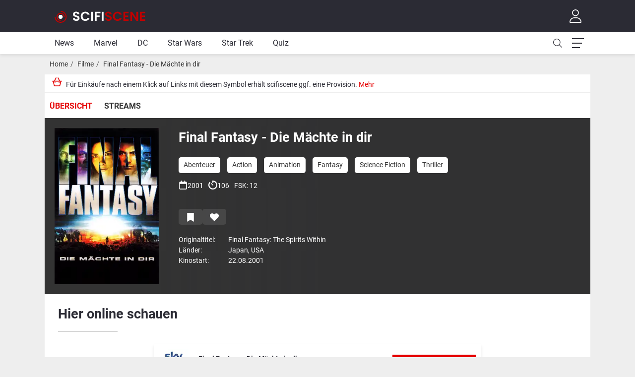

--- FILE ---
content_type: text/html; charset=utf-8
request_url: https://www.scifiscene.de/movie/final-fantasy-die-maechte-in-dir
body_size: 14363
content:
<!DOCTYPE html> <html lang="de" prefix="og: http://ogp.me/ns# fb: http://ogp.me/ns/fb# article: http://ogp.me/ns/article# video: http://ogp.me/ns/video#"> <head> <meta charset="UTF-8"> <link rel="dns-prefetch" href="https://static.scifiscene.de"> <link rel="dns-prefetch" href="https://cdn.consentmanager.net"> <link rel="dns-prefetch" href="https://www.google.com"> <link rel="preconnect" href="https://cdn.consentmanager.net"> <link rel="preconnect" href="https://static.scifiscene.de"> <link rel="preconnect" href="https://www.youtube.com"> <link rel="preconnect" href="https://www.google.com"> <link rel="apple-touch-icon" sizes="180x180" href="/apple-touch-icon.png"> <link rel="icon" type="image/png" sizes="32x32" href="/favicon-32x32.png"> <link rel="icon" type="image/png" sizes="16x16" href="/favicon-16x16.png"> <link rel="preload" as="font" crossorigin type="font/woff2" href="/styles/scifiscene/fonts/roboto/Roboto-Bold.woff2"> <link rel="preload" as="font" crossorigin type="font/woff2" href="/styles/scifiscene/fonts/roboto/Roboto-Italic.woff2"> <link rel="preload" as="font" crossorigin type="font/woff2" href="/styles/scifiscene/fonts/roboto/Roboto-Regular.woff2"> <link rel="manifest" href="/site.webmanifest"> <link rel="mask-icon" href="/safari-pinned-tab.svg" color="#5bbad5"> <meta name="msapplication-TileColor" content="#2B2B34"> <meta name="theme-color" content="#2B2B34"> <script type="text/javascript" data-cmp-ab="1" src="https://cdn.consentmanager.net/delivery/autoblocking/4afca902e156d.js" data-cmp-host="b.delivery.consentmanager.net" data-cmp-cdn="cdn.consentmanager.net" data-cmp-codesrc="0"></script> <script async defer src="https://accounts.google.com/gsi/client"></script> <script async src="https://securepubads.g.doubleclick.net/tag/js/gpt.js"></script> <script>(function(w,d,s,l,i){w[l]=w[l]||[];w[l].push({'gtm.start':	new Date().getTime(),event:'gtm.js'});var f=d.getElementsByTagName(s)[0],	j=d.createElement(s),dl=l!='dataLayer'?'&l='+l:'';j.async=true;j.src=	'//www.googletagmanager.com/gtm.js?id='+i+dl;f.parentNode.insertBefore(j,f);	})(window,document,'script','dataLayer','GTM-NLFS6V');</script> <script id="mcjs" data-cmp-info="s2437">!function(c,h,i,m,p){m=c.createElement(h),p=c.getElementsByTagName(h)[0],m.async=1,m.src=i,p.parentNode.insertBefore(m,p)}(document,"script","https://chimpstatic.com/mcjs-connected/js/users/4f6c0df17b0403b9163940ce7/84d65b4f11d2823c9755b52e8.js");</script> <title>Final Fantasy - Die Mächte in dir | Film 2001</title> <meta name="description" content="2065: Nach dem Einschlag eines Meteors überschwemmen bösartige Aliens die Erde. Die Wissenschaftlerin Dr. Aki Ross birgt die letzte Hoffnung für die Mensch..."/> <meta name="robots" content="index, follow" /> <meta name="viewport" content="width=device-width, initial-scale=1"/> <meta name="apple-mobile-web-app-capable" content="yes"> <meta property="article:author" content="https://www.facebook.com/scifiscene" /> <meta property="fb:app_id" content="1156522421046395" /> <meta property="fb:pages" content="1568305670117516" /> <link rel="alternate" type="application/rss+xml" title="Neue Filme bei scifiscene.de" href="https://www.scifiscene.de/movie.xml" /> <link rel="alternate" type="application/rss+xml" title="scifiscene - Marvel, DC, Superhelden, Filmreihen" href="https://www.scifiscene.de/article.xml"/> <link rel="stylesheet" href="https://www.scifiscene.de/styles/scifiscene/css/critical.css?1766384597" media="all" type="text/css" /> <meta property="og:title" content="Final Fantasy - Die Mächte in dir | Film 2001" /> <meta property="og:description" content="2065: Nach dem Einschlag eines Meteors überschwemmen bösartige Aliens die Erde. Die Wissenschaftlerin Dr. Aki Ross birgt die letzte Hoffnung für die Mensch..." /> </head> <body class=""> <svg aria-hidden="true" style="position:absolute;width:0;height:0" xmlns="http://www.w3.org/2000/svg" overflow="hidden"> <symbol viewBox="0 0 52 36" xmlns="http://www.w3.org/2000/svg" id="icon-yt"> <path d="M20.323 25.597V10.403L33.677 18l-13.354 7.597zM50.029 5.622a6.42 6.42 0 0 0-4.517-4.547C41.527 0 25.548 0 25.548 0S9.57 0 5.585 1.075a6.42 6.42 0 0 0-4.517 4.547C0 9.632 0 18 0 18s0 8.368 1.068 12.379a6.42 6.42 0 0 0 4.517 4.547C9.57 36 25.548 36 25.548 36s15.979 0 19.964-1.074a6.42 6.42 0 0 0 4.517-4.547C51.097 26.368 51.097 18 51.097 18s0-8.368-1.068-12.378z"></path> <path d="M20.323 25.597V10.403L33.677 18l-13.354 7.597z" fill="#FFF"></path> </symbol> <symbol fill="currentColor" viewBox="0 0 384 512" id="icon-xmark"> <path d="M345 137c9.4-9.4 9.4-24.6 0-33.9s-24.6-9.4-33.9 0l-119 119L73 103c-9.4-9.4-24.6-9.4-33.9 0s-9.4 24.6 0 33.9l119 119L39 375c-9.4 9.4-9.4 24.6 0 33.9s24.6 9.4 33.9 0l119-119L311 409c9.4 9.4 24.6 9.4 33.9 0s9.4-24.6 0-33.9l-119-119L345 137z"/> </symbol> <symbol viewBox="0 0 448 512" xmlns="http://www.w3.org/2000/svg" id="icon-play"> <path fill="currentColor" d="M73 39c-14.8-9.1-33.4-9.4-48.5-.9S0 62.6 0 80V432c0 17.4 9.4 33.4 24.5 41.9s33.7 8.1 48.5-.9L361 297c14.3-8.7 23-24.2 23-41s-8.7-32.2-23-41L73 39z"></path> </symbol> <symbol viewBox="0 0 448 512" xmlns="http://www.w3.org/2000/svg" id="icon-amzn"> <path fill="currentColor" d="M257.2 162.7c-48.7 1.8-169.5 15.5-169.5 117.5 0 109.5 138.3 114 183.5 43.2 6.5 10.2 35.4 37.5 45.3 46.8l56.8-56S341 288.9 341 261.4V114.3C341 89 316.5 32 228.7 32 140.7 32 94 87 94 136.3l73.5 6.8c16.3-49.5 54.2-49.5 54.2-49.5 40.7-.1 35.5 29.8 35.5 69.1zm0 86.8c0 80-84.2 68-84.2 17.2 0-47.2 50.5-56.7 84.2-57.8v40.6zm136 163.5c-7.7 10-70 67-174.5 67S34.2 408.5 9.7 379c-6.8-7.7 1-11.3 5.5-8.3C88.5 415.2 203 488.5 387.7 401c7.5-3.7 13.3 2 5.5 12zm39.8 2.2c-6.5 15.8-16 26.8-21.2 31-5.5 4.5-9.5 2.7-6.5-3.8s19.3-46.5 12.7-55c-6.5-8.3-37-4.3-48-3.2-10.8 1-13 2-14-.3-2.3-5.7 21.7-15.5 37.5-17.5 15.7-1.8 41-.8 46 5.7 3.7 5.1 0 27.1-6.5 43.1z"></path> </symbol> <symbol viewBox="0 0 256 512" xmlns="http://www.w3.org/2000/svg" id="icon-cl"> <path fill="currentColor" d="M238.475 475.535l7.071-7.07c4.686-4.686 4.686-12.284 0-16.971L50.053 256 245.546 60.506c4.686-4.686 4.686-12.284 0-16.971l-7.071-7.07c-4.686-4.686-12.284-4.686-16.97 0L10.454 247.515c-4.686 4.686-4.686 12.284 0 16.971l211.051 211.05c4.686 4.686 12.284 4.686 16.97-.001z"></path> </symbol> <symbol viewBox="0 0 256 512" xmlns="http://www.w3.org/2000/svg" id="icon-cr"> <path fill="currentColor" d="M17.525 36.465l-7.071 7.07c-4.686 4.686-4.686 12.284 0 16.971L205.947 256 10.454 451.494c-4.686 4.686-4.686 12.284 0 16.971l7.071 7.07c4.686 4.686 12.284 4.686 16.97 0l211.051-211.05c4.686-4.686 4.686-12.284 0-16.971L34.495 36.465c-4.686-4.687-12.284-4.687-16.97 0z"></path> </symbol> <symbol viewBox="0 0 448 512" xmlns="http://www.w3.org/2000/svg" id="icon-cd"> <path fill="currentColor" d="M443.5 162.6l-7.1-7.1c-4.7-4.7-12.3-4.7-17 0L224 351 28.5 155.5c-4.7-4.7-12.3-4.7-17 0l-7.1 7.1c-4.7 4.7-4.7 12.3 0 17l211 211.1c4.7 4.7 12.3 4.7 17 0l211-211.1c4.8-4.7 4.8-12.3.1-17z"></path> </symbol> <symbol viewBox="0 0 448 512" xmlns="http://www.w3.org/2000/svg" id="icon-cu"> <path fill="currentColor" d="M4.465 366.475l7.07 7.071c4.686 4.686 12.284 4.686 16.971 0L224 178.053l195.494 195.493c4.686 4.686 12.284 4.686 16.971 0l7.07-7.071c4.686-4.686 4.686-12.284 0-16.97l-211.05-211.051c-4.686-4.686-12.284-4.686-16.971 0L4.465 349.505c-4.687 4.686-4.687 12.284 0 16.97z"></path> </symbol> <symbol viewBox="0 0 256 512" xmlns="http://www.w3.org/2000/svg" id="icon-caret-right"> <path d="M246.6 278.6c12.5-12.5 12.5-32.8 0-45.3l-128-128c-9.2-9.2-22.9-11.9-34.9-6.9s-19.8 16.6-19.8 29.6l0 256c0 12.9 7.8 24.6 19.8 29.6s25.7 2.2 34.9-6.9l128-128z"/> </symbol> <symbol viewBox="0 0 320 512" xmlns="http://www.w3.org/2000/svg" id="icon-caret-down"> <path d="M137.4 374.6c12.5 12.5 32.8 12.5 45.3 0l128-128c9.2-9.2 11.9-22.9 6.9-34.9s-16.6-19.8-29.6-19.8L32 192c-12.9 0-24.6 7.8-29.6 19.8s-2.2 25.7 6.9 34.9l128 128z"/> </symbol> <symbol viewBox="0 0 576 512" xmlns="http://www.w3.org/2000/svg" id="icon-home"> <path fill="currentColor" d="M541 229.16l-232.85-190a32.16 32.16 0 0 0-40.38 0L35 229.16a8 8 0 0 0-1.16 11.24l10.1 12.41a8 8 0 0 0 11.2 1.19L96 220.62v243a16 16 0 0 0 16 16h128a16 16 0 0 0 16-16v-128l64 .3V464a16 16 0 0 0 16 16l128-.33a16 16 0 0 0 16-16V220.62L520.86 254a8 8 0 0 0 11.25-1.16l10.1-12.41a8 8 0 0 0-1.21-11.27zm-93.11 218.59h.1l-96 .3V319.88a16.05 16.05 0 0 0-15.95-16l-96-.27a16 16 0 0 0-16.05 16v128.14H128V194.51L288 63.94l160 130.57z"></path> </symbol> <symbol viewBox="0 0 512 512" xmlns="http://www.w3.org/2000/svg" id="icon-search"> <path fill="currentColor" d="M508.5 481.6l-129-129c-2.3-2.3-5.3-3.5-8.5-3.5h-10.3C395 312 416 262.5 416 208 416 93.1 322.9 0 208 0S0 93.1 0 208s93.1 208 208 208c54.5 0 104-21 141.1-55.2V371c0 3.2 1.3 6.2 3.5 8.5l129 129c4.7 4.7 12.3 4.7 17 0l9.9-9.9c4.7-4.7 4.7-12.3 0-17zM208 384c-97.3 0-176-78.7-176-176S110.7 32 208 32s176 78.7 176 176-78.7 176-176 176z"></path> </symbol> <symbol viewBox="0 0 512 512" xmlns="http://www.w3.org/2000/svg" id="icon-tw"> <path fill="currentColor" d="M389.2 48h70.6L305.6 224.2 487 464H345L233.7 318.6 106.5 464H35.8L200.7 275.5 26.8 48H172.4L272.9 180.9 389.2 48zM364.4 421.8h39.1L151.1 88h-42L364.4 421.8z"/> </symbol> <symbol viewBox="0 0 36 36" xmlns="http://www.w3.org/2000/svg" id="icon-fb"> <path fill="#0866ff" d="M20.181 35.87C29.094 34.791 36 27.202 36 18c0-9.941-8.059-18-18-18S0 8.059 0 18c0 8.442 5.811 15.526 13.652 17.471L14 34h5.5l.681 1.87Z"></path> <path fill="#FFFFFF" class="xe3v8dz" d="M13.651 35.471v-11.97H9.936V18h3.715v-2.37c0-6.127 2.772-8.964 8.784-8.964 1.138 0 3.103.223 3.91.446v4.983c-.425-.043-1.167-.065-2.081-.065-2.952 0-4.09 1.116-4.09 4.025V18h5.883l-1.008 5.5h-4.867v12.37a18.183 18.183 0 0 1-6.53-.399Z"></path> </symbol> <symbol viewBox="0 0 512 512" xmlns="http://www.w3.org/2000/svg" id="icon-google"> <path fill="currentColor" d="M488 261.8C488 403.3 391.1 504 248 504 110.8 504 0 393.2 0 256S110.8 8 248 8c66.8 0 123 24.5 166.3 64.9l-67.5 64.9C258.5 52.6 94.3 116.6 94.3 256c0 86.5 69.1 156.6 153.7 156.6 98.2 0 135-70.4 140.8-106.9H248v-85.3h236.1c2.3 12.7 3.9 24.9 3.9 41.4z"></path> </symbol> <symbol viewBox="0 0 384 512" xmlns="http://www.w3.org/2000/svg" id="icon-bookmark"> <path fill="currentColor" d="M0 512L192 400 384 512V0H0V512z"/> </symbol> <symbol viewBox="0 0 512 512" xmlns="http://www.w3.org/2000/svg" id="icon-heart"> <path fill="currentColor" d="M39.8 263.8L64 288 256 480 448 288l24.2-24.2c25.5-25.5 39.8-60 39.8-96C512 92.8 451.2 32 376.2 32c-36 0-70.5 14.3-96 39.8L256 96 231.8 71.8c-25.5-25.5-60-39.8-96-39.8C60.8 32 0 92.8 0 167.8c0 36 14.3 70.5 39.8 96z"/> </symbol> <symbol xmlns="http://www.w3.org/2000/svg" viewBox="0 0 512 512" id="icon-timer"> <path d="M256 0L224 0l0 32 0 64 0 32 64 0 0-32 0-29.3C378.8 81.9 448 160.9 448 256c0 106-86 192-192 192S64 362 64 256c0-53.7 22-102.3 57.6-137.1L76.8 73.1C29.5 119.6 0 184.4 0 256C0 397.4 114.6 512 256 512s256-114.6 256-256S397.4 0 256 0zM193 159l-17-17L142.1 176l17 17 80 80 17 17L289.9 256l-17-17-80-80z"/> </symbol> <symbol xmlns="http://www.w3.org/2000/svg" viewBox="0 0 448 512" id="icon-calendar"> <path d="M152 24c0-13.3-10.7-24-24-24s-24 10.7-24 24l0 40L64 64C28.7 64 0 92.7 0 128l0 16 0 48L0 448c0 35.3 28.7 64 64 64l320 0c35.3 0 64-28.7 64-64l0-256 0-48 0-16c0-35.3-28.7-64-64-64l-40 0 0-40c0-13.3-10.7-24-24-24s-24 10.7-24 24l0 40L152 64l0-40zM48 192l352 0 0 256c0 8.8-7.2 16-16 16L64 464c-8.8 0-16-7.2-16-16l0-256z"/> </symbol> <symbol viewBox="0 0 155 23" xmlns="http://www.w3.org/2000/svg" id="logo"> <g transform="matrix(0.75,0,0,0.75,-17.6349,12.3235)"> <g transform="matrix(36,0,0,36,25.263,11.2035)"> <path d="M0.557,-0.202C0.557,-0.448 0.199,-0.37 0.199,-0.51C0.199,-0.567 0.24,-0.594 0.295,-0.592C0.355,-0.591 0.392,-0.555 0.395,-0.509L0.549,-0.509C0.54,-0.635 0.442,-0.708 0.299,-0.708C0.155,-0.708 0.053,-0.632 0.053,-0.506C0.052,-0.253 0.412,-0.344 0.412,-0.193C0.412,-0.143 0.373,-0.108 0.307,-0.108C0.242,-0.108 0.205,-0.145 0.201,-0.201L0.051,-0.201C0.053,-0.069 0.165,0.007 0.31,0.007C0.469,0.007 0.557,-0.092 0.557,-0.202Z" style="fill:white;fill-rule:nonzero;"/> </g> <g transform="matrix(36,0,0,36,47.187,11.2035)"> <path d="M0.035,-0.35C0.035,-0.141 0.188,0.006 0.389,0.006C0.544,0.006 0.67,-0.076 0.717,-0.22L0.556,-0.22C0.523,-0.152 0.463,-0.119 0.388,-0.119C0.266,-0.119 0.179,-0.209 0.179,-0.35C0.179,-0.492 0.266,-0.581 0.388,-0.581C0.463,-0.581 0.523,-0.548 0.556,-0.481L0.717,-0.481C0.67,-0.624 0.544,-0.707 0.389,-0.707C0.188,-0.707 0.035,-0.559 0.035,-0.35Z" style="fill:white;fill-rule:nonzero;"/> </g> <g transform="matrix(36,0,0,36,74.835,11.2035)"> <rect x="0.069" y="-0.698" width="0.14" height="0.698" style="fill:white;"/> </g> <g transform="matrix(36,0,0,36,84.843,11.2035)"> <path d="M0.069,0L0.209,0L0.209,-0.295L0.432,-0.295L0.432,-0.406L0.209,-0.406L0.209,-0.585L0.5,-0.585L0.5,-0.698L0.069,-0.698L0.069,0Z" style="fill:white;fill-rule:nonzero;"/> </g> <g transform="matrix(36,0,0,36,103.923,11.2035)"> <rect x="0.069" y="-0.698" width="0.14" height="0.698" style="fill:white;"/> </g> <g transform="matrix(36,0,0,36,113.931,11.2035)"> <path d="M0.557,-0.202C0.557,-0.448 0.199,-0.37 0.199,-0.51C0.199,-0.567 0.24,-0.594 0.295,-0.592C0.355,-0.591 0.392,-0.555 0.395,-0.509L0.549,-0.509C0.54,-0.635 0.442,-0.708 0.299,-0.708C0.155,-0.708 0.053,-0.632 0.053,-0.506C0.052,-0.253 0.412,-0.344 0.412,-0.193C0.412,-0.143 0.373,-0.108 0.307,-0.108C0.242,-0.108 0.205,-0.145 0.201,-0.201L0.051,-0.201C0.053,-0.069 0.165,0.007 0.31,0.007C0.469,0.007 0.557,-0.092 0.557,-0.202Z" style="fill:rgb(191,0,0);fill-rule:nonzero;"/> </g> <g transform="matrix(36,0,0,36,135.855,11.2035)"> <path d="M0.035,-0.35C0.035,-0.141 0.188,0.006 0.389,0.006C0.544,0.006 0.67,-0.076 0.717,-0.22L0.556,-0.22C0.523,-0.152 0.463,-0.119 0.388,-0.119C0.266,-0.119 0.179,-0.209 0.179,-0.35C0.179,-0.492 0.266,-0.581 0.388,-0.581C0.463,-0.581 0.523,-0.548 0.556,-0.481L0.717,-0.481C0.67,-0.624 0.544,-0.707 0.389,-0.707C0.188,-0.707 0.035,-0.559 0.035,-0.35Z" style="fill:rgb(191,0,0);fill-rule:nonzero;"/> </g> <g transform="matrix(36,0,0,36,163.503,11.2035)"> <path d="M0.474,-0.699L0.069,-0.699L0.069,0L0.474,0L0.474,-0.114L0.209,-0.114L0.209,-0.299L0.444,-0.299L0.444,-0.41L0.209,-0.41L0.209,-0.585L0.474,-0.585L0.474,-0.699Z" style="fill:rgb(191,0,0);fill-rule:nonzero;"/> </g> <g transform="matrix(36,0,0,36,182.655,11.2035)"> <path d="M0.526,-0.699L0.526,-0.219L0.209,-0.699L0.069,-0.699L0.069,0L0.209,0L0.209,-0.479L0.526,0L0.666,0L0.666,-0.699L0.526,-0.699Z" style="fill:rgb(191,0,0);fill-rule:nonzero;"/> </g> <g transform="matrix(36,0,0,36,209.115,11.2035)"> <path d="M0.474,-0.699L0.069,-0.699L0.069,0L0.474,0L0.474,-0.114L0.209,-0.114L0.209,-0.299L0.444,-0.299L0.444,-0.41L0.209,-0.41L0.209,-0.585L0.474,-0.585L0.474,-0.699Z" style="fill:rgb(191,0,0);fill-rule:nonzero;"/> </g> </g> </symbol> <symbol viewBox="0 0 25 25" xmlns="http://www.w3.org/2000/svg" id="logo-small"> <g transform="matrix(0.0208333,0,0,0.0208333,9.85736,12.5229)"> <g transform="matrix(1.971,0,0,1.971,-575.302,-2191.29)"> <circle cx="356.239" cy="1111.21" r="101.471" style="fill:white;"/> </g> <g transform="matrix(1.33333,0,0,1.33333,-1238.49,-1366.43)"> <path d="M649,1024C649,1230.97 817.032,1399 1024,1399C1230.97,1399 1399,1230.97 1399,1024C1399,817.032 1230.97,649 1024,649L1024,574L1025.45,574.002C1273.17,574.807 1474,776.135 1474,1024C1474,1272.36 1272.36,1474 1024,1474C775.638,1474 574,1272.36 574,1024L649,1024Z" style="fill:rgb(191,0,0);"/> </g> <g transform="matrix(1.33333,0,0,1.33333,-1238.49,-1366.43)"> <path d="M1024,1324C858.425,1324 724,1189.58 724,1024C724,858.425 858.425,724 1024,724C1189.58,724 1324,858.425 1324,1024L1249,1024C1249,899.819 1148.18,799 1024,799C899.819,799 799,899.819 799,1024C799,1148.18 899.819,1249 1024,1249L1024,1324Z" style="fill:rgb(191,0,0);"/> </g> </g> </symbol> <symbol viewBox="0 0 512 512" xmlns="http://www.w3.org/2000/svg" id="icon-comment"> <path fill="currentColor" d="M256 64c123.5 0 224 79 224 176S379.5 416 256 416c-28.3 0-56.3-4.3-83.2-12.8l-15.2-4.8-13 9.2c-23 16.3-58.5 35.3-102.6 39.6 12-15.1 29.8-40.4 40.8-69.6l7.1-18.7-13.7-14.6C47.3 313.7 32 277.6 32 240c0-97 100.5-176 224-176m0-32C114.6 32 0 125.1 0 240c0 47.6 19.9 91.2 52.9 126.3C38 405.7 7 439.1 6.5 439.5c-6.6 7-8.4 17.2-4.6 26 3.8 8.8 12.4 14.5 22 14.5 61.5 0 110-25.7 139.1-46.3 29 9.1 60.2 14.3 93 14.3 141.4 0 256-93.1 256-208S397.4 32 256 32z"></path> </symbol> <symbol viewBox="0 0 576 512" xmlns="http://www.w3.org/2000/svg" id="icon-star"> <path fill="currentColor" d="M259.3 17.8L194 150.2 47.9 171.5c-26.2 3.8-36.7 36.1-17.7 54.6l105.7 103-25 145.5c-4.5 26.3 23.2 46 46.4 33.7L288 439.6l130.7 68.7c23.2 12.2 50.9-7.4 46.4-33.7l-25-145.5 105.7-103c19-18.5 8.5-50.8-17.7-54.6L382 150.2 316.7 17.8c-11.7-23.6-45.6-23.9-57.4 0z"></path> </symbol> <symbol viewBox="0 0 80 50" xmlns="http://www.w3.org/2000/svg" id="icon-ap"> <path class="st0" d="M1.15,29.2c-0.215,0.01-0.426-0.061-0.59-0.2c-0.14-0.167-0.205-0.384-0.18-0.6V8 C0.355,7.784,0.42,7.567,0.56,7.4c0.166-0.126,0.372-0.186,0.58-0.17h2.22C3.78,7.188,4.158,7.483,4.22,7.9l0.22,0.8 c0.639-0.617,1.394-1.103,2.22-1.43c0.845-0.342,1.748-0.519,2.66-0.52c1.818-0.06,3.556,0.749,4.68,2.18 c1.238,1.706,1.853,3.785,1.74,5.89c0.034,1.528-0.259,3.045-0.86,4.45c-0.496,1.17-1.302,2.183-2.33,2.93 c-0.994,0.678-2.177,1.028-3.38,1c-0.817,0.004-1.629-0.131-2.4-0.4c-0.709-0.238-1.364-0.612-1.93-1.1v6.72 c0.022,0.214-0.038,0.429-0.17,0.6c-0.171,0.132-0.386,0.192-0.6,0.17L1.15,29.2z M7.88,19.84c0.988,0.071,1.944-0.371,2.53-1.17 c0.623-1.118,0.905-2.394,0.81-3.67c0.096-1.288-0.182-2.576-0.8-3.71c-0.588-0.807-1.554-1.25-2.55-1.17 c-1.057,0.001-2.093,0.287-3,0.83V19c0.9,0.56,1.94,0.854,3,0.85L7.88,19.84z"/> <path class="st0" d="M19.54,22.88c-0.358,0.067-0.703-0.169-0.77-0.528c-0.015-0.08-0.015-0.162,0-0.242V8 c-0.025-0.216,0.04-0.433,0.18-0.6c0.166-0.126,0.372-0.186,0.58-0.17h2.21c0.42-0.042,0.798,0.253,0.86,0.67L23,9.54 c0.657-0.769,1.442-1.419,2.32-1.92c0.716-0.375,1.512-0.57,2.32-0.57h0.43c0.217-0.019,0.434,0.041,0.61,0.17 c0.14,0.167,0.205,0.384,0.18,0.6v2.58c0.017,0.208-0.043,0.414-0.17,0.58c-0.167,0.14-0.384,0.205-0.6,0.18h-0.55 c-0.227,0-0.513,0-0.86,0c-0.578,0.012-1.154,0.079-1.72,0.2c-0.59,0.109-1.166,0.28-1.72,0.51v10.25 c0.016,0.208-0.044,0.414-0.17,0.58c-0.167,0.14-0.384,0.205-0.6,0.18L19.54,22.88z"/> <path class="st0" d="M33.29,4.79c-0.682,0.034-1.351-0.195-1.87-0.64c-0.482-0.451-0.741-1.091-0.71-1.75 c-0.034-0.663,0.225-1.307,0.71-1.76c1.096-0.877,2.654-0.877,3.75,0c0.482,0.451,0.741,1.091,0.71,1.75 c0.031,0.659-0.228,1.299-0.71,1.75C34.65,4.591,33.977,4.824,33.29,4.79z M31.82,22.89c-0.358,0.067-0.703-0.169-0.77-0.528 c-0.015-0.08-0.015-0.162,0-0.242V8c-0.025-0.216,0.04-0.433,0.18-0.6c0.166-0.126,0.372-0.186,0.58-0.17h2.95 c0.214-0.022,0.429,0.038,0.6,0.17c0.132,0.171,0.192,0.386,0.17,0.6v14.12c0.017,0.208-0.043,0.414-0.17,0.58 c-0.167,0.14-0.384,0.205-0.6,0.18L31.82,22.89z"/> <path class="st0" d="M40.1,22.88c-0.358,0.067-0.703-0.169-0.77-0.528c-0.015-0.08-0.015-0.162,0-0.242V8 c-0.025-0.216,0.04-0.433,0.18-0.6c0.166-0.126,0.372-0.186,0.58-0.17h2.21c0.42-0.042,0.798,0.253,0.86,0.67l0.25,0.83 c0.91-0.627,1.894-1.137,2.93-1.52c0.855-0.298,1.754-0.453,2.66-0.46c1.576-0.135,3.09,0.642,3.9,2 c0.913-0.628,1.905-1.132,2.95-1.5c0.922-0.307,1.888-0.462,2.86-0.46c1.228-0.074,2.432,0.36,3.33,1.2 c0.828,0.908,1.254,2.113,1.18,3.34v10.79c0.016,0.208-0.044,0.414-0.17,0.58c-0.167,0.14-0.384,0.205-0.6,0.18h-2.91 c-0.358,0.067-0.703-0.169-0.77-0.528c-0.015-0.08-0.015-0.162,0-0.242v-9.84c0-1.393-0.623-2.09-1.87-2.09 c-1.162,0.013-2.307,0.287-3.35,0.8v11.14c0.017,0.208-0.043,0.414-0.17,0.58c-0.167,0.14-0.384,0.205-0.6,0.18h-2.94 c-0.358,0.067-0.703-0.169-0.77-0.528c-0.015-0.08-0.015-0.162,0-0.242v-9.84c0-1.393-0.623-2.09-1.87-2.09 c-1.176,0.007-2.334,0.292-3.38,0.83v11.1c0.016,0.208-0.044,0.414-0.17,0.58c-0.167,0.14-0.384,0.205-0.6,0.18L40.1,22.88z"/> <path class="st0" d="M73.92,23.34c-2.155,0.141-4.272-0.615-5.85-2.09c-1.443-1.652-2.164-3.813-2-6 c-0.144-2.267,0.586-4.504,2.04-6.25c1.515-1.564,3.636-2.393,5.81-2.27c1.608-0.096,3.196,0.395,4.47,1.38 c1.078,0.92,1.672,2.285,1.61,3.7c0.073,1.385-0.588,2.707-1.74,3.48c-1.551,0.886-3.328,1.296-5.11,1.18 c-1.01,0.012-2.018-0.102-3-0.34c0.006,1.106,0.452,2.164,1.24,2.94c0.933,0.662,2.069,0.977,3.21,0.89 c0.558,0,1.116-0.037,1.67-0.11c0.762-0.118,1.516-0.279,2.26-0.48h0.18h0.15c0.347,0,0.52,0.237,0.52,0.71v1.41 c0.019,0.239-0.029,0.478-0.14,0.69c-0.142,0.167-0.33,0.288-0.54,0.35C77.17,23.093,75.55,23.368,73.92,23.34z M72.92,13.71 c0.787,0.057,1.574-0.109,2.27-0.48c0.478-0.327,0.748-0.882,0.71-1.46c0-1.287-0.767-1.93-2.3-1.93c-1.967,0-3.103,1.207-3.41,3.62 c0.893,0.171,1.801,0.255,2.71,0.25H72.92z"/> <path class="st0" d="M72.31,40.11C63.55,46.57,50.85,50,39.92,50c-14.606,0.078-28.716-5.295-39.57-15.07 c-0.82-0.74-0.09-1.75,0.9-1.18c12.058,6.885,25.705,10.501,39.59,10.49c10.361-0.055,20.61-2.152,30.16-6.17 C72.52,37.44,73.76,39,72.31,40.11z"/> <path class="st0" d="M76,36c-1.12-1.43-7.4-0.68-10.23-0.34c-0.86,0.1-1-0.64-0.22-1.18c5-3.52,13.23-2.5,14.18-1.32 s-0.25,9.41-5,13.34c-0.72,0.6-1.41,0.28-1.09-0.52C74.71,43.29,77.08,37.39,76,36z"/> </symbol> <symbol viewBox="0 0 45.046 17.091" xmlns="http://www.w3.org/2000/svg" id="icon-atvp"> <path class="a" d="M9.436,2.742A3.857,3.857,0,0,0,10.316,0a3.769,3.769,0,0,0-2.51,1.311,3.622,3.622,0,0,0-.9,2.631,3.138,3.138,0,0,0,2.53-1.2m.82,1.381c-1.4-.081-2.58.8-3.25.8s-1.69-.756-2.79-.736a4.117,4.117,0,0,0-3.5,2.147c-1.5,2.6-.4,6.473,1.06,8.59.71,1.006,1.56,2.205,2.69,2.166s1.48-.7,2.77-.7,1.67.7,2.79.675,1.9-1.008,2.6-2.1a9.317,9.317,0,0,0,1.17-2.42,3.814,3.814,0,0,1-2.27-3.468,3.9,3.9,0,0,1,1.83-3.256,3.991,3.991,0,0,0-3.1-1.7m8.93-2.016V4.96h2.28V6.845h-2.28V13.6c0,1.008.45,1.522,1.45,1.522a7.482,7.482,0,0,0,.82-.06v1.9a7.823,7.823,0,0,1-1.35.1c-2.36,0-3.27-.917-3.27-3.216V6.89h-1.79V5h1.74V2.107Zm10.25,14.853h-2.5L22.736,5h2.49l2.95,9.608h.06L31.186,5h2.44Zm10.98,0h-2.16v-4.9h-4.64V9.9h4.63V5h2.16V9.9h4.64v2.158h-4.63Z"/> </symbol> <symbol viewBox="0 0 120 45" xmlns="http://www.w3.org/2000/svg" id="icon-joynp"> <g fill="none" fill-rule="evenodd"> <g transform="translate(73)" fill-rule="nonzero"> <rect fill="#FFF" width="49" height="19" rx="2"/> <path d="M9.018 5.17c.98 0 1.75.247 2.312.754.573.507.86 1.183.86 2.05 0 .89-.298 1.6-.893 2.13-.595.519-1.398.778-2.423.778H7.861v1.949H6V5.169h3.018zm-.034 4.044c.826 0 1.355-.484 1.355-1.24 0-.687-.529-1.126-1.355-1.126H7.861v2.366h1.123zm9.557 3.617h-5.178V5.169h1.86v5.983h3.318v1.679zm7.924-3.572c0 1.183-.308 2.096-.936 2.76-.627.654-1.475.981-2.555.981-1.079 0-1.938-.327-2.555-.98-.627-.665-.925-1.578-.925-2.76V5.17h1.872v4.123c0 1.172.628 1.927 1.608 1.927.98 0 1.62-.755 1.62-1.927V5.169h1.871v4.09zm6.526-3.763c.66.36 1.145 1.07 1.233 2.05h-1.872c-.11-.642-.518-.968-1.211-.968-.65 0-1.069.281-1.069.766 0 .405.276.586.86.72l1.046.249c1.486.349 2.257.935 2.257 2.186a2.222 2.222 0 01-.848 1.825c-.561.44-1.321.665-2.257.665-.914 0-1.685-.226-2.313-.676-.628-.462-.991-1.138-1.068-2.029h1.86c.122.677.695 1.082 1.576 1.082.694 0 1.057-.259 1.057-.676 0-.327-.264-.53-.793-.653l-1.233-.282c-1.487-.338-2.17-1.037-2.17-2.254a2.252 2.252 0 01.815-1.814C29.411 5.225 30.127 5 31.02 5a4.064 4.064 0 011.97.496zm8.403 7.335h-2.276V5.169h2.276v7.662zM44 10.164V7.836h-7.489v2.328H44z" fill="#000"/> </g> <path d="M25.113 9.45c0-2.45-1.663-4.287-4.026-4.287-2.362 0-4.024 1.837-4.024 4.287s1.662 4.288 4.024 4.288c2.363 0 4.026-1.838 4.026-4.288zm5.425 0c0 5.21-4.24 9.45-9.45 9.45-5.211 0-9.45-4.24-9.45-9.45 0-5.21 4.239-9.45 9.45-9.45 5.21 0 9.45 4.24 9.45 9.45zM0 .525v5.162h4.638v14.175c0 1.576-.875 2.976-2.625 2.976H0V28h2.013c4.724 0 8.05-3.719 8.05-8.269V.525H0zM60.462 0c-1.573 0-3.301.442-4.55 1.99V.525h-5.425v17.85h5.425V8.225c0-1.662.876-3.063 2.617-3.063 1.758 0 2.633 1.4 2.633 2.975v10.238h5.426V7c0-4.463-2.45-7-6.125-7zM42.787.525h5.425v19.206c0 4.55-3.325 8.269-8.05 8.269-4.637 0-8.05-3.675-8.05-7.7h5.425c.088 1.4 1.138 2.537 2.626 2.537 1.75 0 2.625-1.4 2.625-2.974V16.91c-1.249 1.548-2.977 1.99-4.55 1.99-3.675 0-6.126-2.537-6.126-7V.525h5.425v10.237c0 1.575.876 2.976 2.634 2.976 1.742 0 2.617-1.4 2.617-3.063V.525z" fill="#FFF"/> </g> </symbol> <symbol xmlns="http://www.w3.org/2000/svg" viewBox="0 0 576 512" id="icon-shopping"> <path fill="currentColor" d="M243.1 2.7c11.8 6.1 16.3 20.6 10.2 32.4L171.7 192H404.3L322.7 35.1c-6.1-11.8-1.5-26.3 10.2-32.4s26.2-1.5 32.4 10.2L458.4 192h36.1H544h8c13.3 0 24 10.7 24 24s-10.7 24-24 24H532L476.1 463.5C469 492 443.4 512 414 512H162c-29.4 0-55-20-62.1-48.5L44 240H24c-13.3 0-24-10.7-24-24s10.7-24 24-24h8H81.5h36.1L210.7 12.9c6.1-11.8 20.6-16.3 32.4-10.2zM482.5 240H93.5l53 211.9c1.8 7.1 8.2 12.1 15.5 12.1H414c7.3 0 13.7-5 15.5-12.1l53-211.9zM144 296a24 24 0 1 1 48 0 24 24 0 1 1 -48 0zm264-24a24 24 0 1 1 0 48 24 24 0 1 1 0-48z"/> </symbol> <symbol xmlns="http://www.w3.org/2000/svg" viewBox="0 0 512 512" id="icon-logout"> <path fill="currentColor" d="M280 24c0-13.3-10.7-24-24-24s-24 10.7-24 24l0 240c0 13.3 10.7 24 24 24s24-10.7 24-24l0-240zM134.2 107.3c10.7-7.9 12.9-22.9 5.1-33.6s-22.9-12.9-33.6-5.1C46.5 112.3 8 182.7 8 262C8 394.6 115.5 502 248 502s240-107.5 240-240c0-79.3-38.5-149.7-97.8-193.3c-10.7-7.9-25.7-5.6-33.6 5.1s-5.6 25.7 5.1 33.6c47.5 35 78.2 91.2 78.2 154.7c0 106-86 192-192 192S56 368 56 262c0-63.4 30.7-119.7 78.2-154.7z"/> </symbol> </svg> <header class="main-navbar"> <div class="am-header-wrapper"> <div class="am-wrapper"> <div class="am-brand"> <a href="https://www.scifiscene.de/" title="scifiscene"> <img src="https://static.scifiscene.de/assets/scifiscene.svg" alt="scifiscene logo" height="24" width="200"/> </a> </div> <div class="ac-profile-wrapper"> <div class="ac-profile-avatar"> <div aria-label="Login und Registrierung" class="ac-button-plain user-icon"> <svg xmlns="http://www.w3.org/2000/svg" viewBox="0 0 448 512"> <path fill="#FFF" d="M320 128a96 96 0 1 0 -192 0 96 96 0 1 0 192 0zM96 128a128 128 0 1 1 256 0A128 128 0 1 1 96 128zM32 480H416c-1.2-79.7-66.2-144-146.3-144H178.3c-80 0-145 64.3-146.3 144zM0 482.3C0 383.8 79.8 304 178.3 304h91.4C368.2 304 448 383.8 448 482.3c0 16.4-13.3 29.7-29.7 29.7H29.7C13.3 512 0 498.7 0 482.3z"/> </svg> </div> </div> <div class="ac-profile-menu-wrapper"> <div class="ac-profile-menu"> <div class="ac-profile-header"> <div class="ac-profile-name">Werde Teil der Community</div> </div> <ul> <li> <button aria-label="Login und Registrierung" class="ac-button-plain google"> <svg xmlns="http://www.w3.org/2000/svg" height="24" viewBox="0 0 24 24" width="24"><path d="M22.56 12.25c0-.78-.07-1.53-.2-2.25H12v4.26h5.92c-.26 1.37-1.04 2.53-2.21 3.31v2.77h3.57c2.08-1.92 3.28-4.74 3.28-8.09z" fill="#4285F4"/><path d="M12 23c2.97 0 5.46-.98 7.28-2.66l-3.57-2.77c-.98.66-2.23 1.06-3.71 1.06-2.86 0-5.29-1.93-6.16-4.53H2.18v2.84C3.99 20.53 7.7 23 12 23z" fill="#34A853"/><path d="M5.84 14.09c-.22-.66-.35-1.36-.35-2.09s.13-1.43.35-2.09V7.07H2.18C1.43 8.55 1 10.22 1 12s.43 3.45 1.18 4.93l2.85-2.22.81-.62z" fill="#FBBC05"/><path d="M12 5.38c1.62 0 3.06.56 4.21 1.64l3.15-3.15C17.45 2.09 14.97 1 12 1 7.7 1 3.99 3.47 2.18 7.07l3.66 2.84c.87-2.6 3.3-4.53 6.16-4.53z" fill="#EA4335"/><path d="M1 1h22v22H1z" fill="none" /></svg> <span> Mit Google anmelden</span> </button> </li> </ul> </div> </div> </div> </div> <div class="am-header-sticky"> <div class="am-wrapper" role="navigation"> <ul class="am-main-nav"> <li class=" "> <div> <a href="https://www.scifiscene.de/news" title="News" >News</a> </div> </li> <li class=" "> <div> <a href="https://www.scifiscene.de/marvel" title="Marvel" >Marvel</a> </div> </li> <li class=" "> <div> <a href="https://www.scifiscene.de/dc" title="DC" >DC</a> </div> </li> <li class=" "> <div> <a href="https://www.scifiscene.de/star-wars" title="Star Wars" >Star Wars</a> </div> </li> <li class=" "> <div> <a href="https://www.scifiscene.de/star-trek" title="Star Trek" >Star Trek</a> </div> </li> <li class=" "> <div> <a href="https://www.scifiscene.de/quiz" title="Quiz" >Quiz</a> </div> </li> </ul> <ul class="am-nav-i"> <li> <a href="https://www.scifiscene.de/suche" class="search" title="Suche"><svg class="icon icon-search"><use xlink:href="https://www.scifiscene.de/styles/scifiscene/fonts/scifiscene.svg#icon-search"></use></svg></a> </li> <li> <div class="toggle-nav trigger"> <div class="toggle-nav-lines"> <div class="toggle-nav-line"><span>Menü</span></div> </div> </div> </li> </ul> </div> </div> </div> <div class="header-nav" role="navigation"> <div class="main-nav" > <div class="toggle-nav trigger"> <div class="toggle-nav-lines active"> <div class="toggle-nav-line active"><span>Menü</span></div> </div> </div> <ul class="am-nav"> <li class=" current "> <div> <a href="https://www.scifiscene.de/filme" class="current " title="Filme" >Filme</a> </div> </li> <li class=" "> <div> <a href="https://www.scifiscene.de/serien" title="Serien" >Serien</a> </div> </li> <li class="hasChildren "> <div>Franchise<div class="nav-accord"> <svg class="icon icon-cd"><use xlink:href="https://www.scifiscene.de/styles/scifiscene/fonts/scifiscene.svg#icon-cd"></use></svg> <svg class="icon icon-cu hidden"><use xlink:href="https://www.scifiscene.de/styles/scifiscene/fonts/scifiscene.svg#icon-cu"></use></svg> </div> </div> <div class="sub-menu"> <ul> <li class=" "> <a href="https://www.scifiscene.de/marvel" title="Marvel" >Marvel</a> </li> <li class=" "> <a href="https://www.scifiscene.de/dc" title="DC" >DC</a> </li> <li class=" "> <a href="https://www.scifiscene.de/star-wars" title="Star Wars" >Star Wars</a> </li> <li class=" "> <a href="https://www.scifiscene.de/star-trek" title="Star Trek" >Star Trek</a> </li> <li class=" "> <a href="https://www.scifiscene.de/james-bond" title="James Bond" >James Bond</a> </li> </ul> </div> </li> <li class="hasChildren "> <div> <a href="https://www.scifiscene.de/filmreihen" title="Filmreihen" >Filmreihen</a> <div class="nav-accord"> <svg class="icon icon-cd"><use xlink:href="https://www.scifiscene.de/styles/scifiscene/fonts/scifiscene.svg#icon-cd"></use></svg> <svg class="icon icon-cu hidden"><use xlink:href="https://www.scifiscene.de/styles/scifiscene/fonts/scifiscene.svg#icon-cu"></use></svg> </div> </div> <div class="sub-menu"> <ul> <li class=" "> <a href="https://www.scifiscene.de/filmreihen/die-100-besten-filmreihen" title="Erfolgreichste Filmreihen" >Erfolgreichste Filmreihen</a> </li> <li class=" "> <a href="https://www.scifiscene.de/filmreihen/die-100-erfolgreichsten-filme" title="Erfolgreichste Filme" >Erfolgreichste Filme</a> </li> </ul> </div> </li> <li class=" "> <div> <a href="https://www.scifiscene.de/superheldinnen" title="Superheldinnen" >Superheldinnen</a> </div> </li> <li class=" "> <div> <a href="https://www.scifiscene.de/news" title="News" >News</a> </div> </li> <li class=" "> <div> <a href="https://www.scifiscene.de/trailer" title="Trailer" >Trailer</a> </div> </li> <li class=" "> <div> <a href="https://www.scifiscene.de/quiz" title="Quiz" >Quiz</a> </div> </li> </ul> </div> </div> </header> <main> <nav role="navigation"> <div class="am-wrapper"> <script type="application/ld+json" id="bcjson">{ "@context": "http://schema.org", "@type": "BreadcrumbList", "itemListElement": [	{	"@type": "ListItem",	"position": 1,	"item" : {	"@id" : "https://www.scifiscene.de/",	"name": "Home" }	},	{	"@type": "ListItem",	"position": 2,	"item" : {	"@id" : "https://www.scifiscene.de/filme",	"name": "Filme" }	},	{	"@type": "ListItem",	"position": 3,	"item" : {	"@id" : "https://www.scifiscene.de/movie/final-fantasy-die-maechte-in-dir",	"name": "Final Fantasy - Die Mächte in dir" }	} ]
}</script> <ol class="breadcrumb"> <li> <a href="https://www.scifiscene.de/" itemprop="url" >Home</a> </li> <li> <a href="https://www.scifiscene.de/filme" itemprop="url" >Filme</a> </li> <li> <a href="https://www.scifiscene.de/movie/final-fantasy-die-maechte-in-dir" title="Final Fantasy - Die M&auml;chte in dir" >Final Fantasy - Die Mächte in dir</a> </li> </ol> </div> </nav> <div class="page"> <div class="am-wrapper main"> <div class="am-affiliate-info" data-nosnippet> <svg class="icon icon-shopping"><use xlink:href="#icon-shopping"></use></svg>
    Für Einkäufe nach einem Klick auf Links mit diesem Symbol erhält scifiscene ggf. eine Provision. <a href="https://www.scifiscene.de/werbung">Mehr</a> </div> <div class="content-wrap"> <div class="ac-r "> <div class="col-md-12 "> <div itemscope itemtype="http://schema.org/Movie"> <section class="expand"> <div class="head-navigation"> <a href="https://www.scifiscene.de/movie/final-fantasy-die-maechte-in-dir" title="Übersicht" class="active">Übersicht</a> <a href="https://www.scifiscene.de/movie/final-fantasy-die-maechte-in-dir/stream" title="Stream zu Final Fantasy - Die Mächte in dir">Streams</a> </div> </section> <style> .movie-header-wrapper-grid { }</style> <section class="mh-grid expand"> <div class="movie-header-wrapper-grid movie-header-wrapper"> <div class="movie-poster"> <div class="movie-poster-wrap"> <figure> <picture> <source srcset="https://www.scifiscene.de/media/movie/final-fantasy-die-maechte-in-dir/poster_w300_h450.webp 1280w, https://www.scifiscene.de/media/movie/final-fantasy-die-maechte-in-dir/poster_w200_h300.webp 960w" type="image/webp"/> <source srcset="https://www.scifiscene.de/media/movie/final-fantasy-die-maechte-in-dir/poster_w300_h450.jpg 1280w, https://www.scifiscene.de/media/movie/final-fantasy-die-maechte-in-dir/poster_w200_h300.jpg 960w" type="image/jpg"/> <img src="https://www.scifiscene.de/media/movie/final-fantasy-die-maechte-in-dir/poster_w300_h450.jpg" title="Final Fantasy - Die Mächte in dir" alt="Bild zum Film: Final Fantasy - Die Mächte in dir" width="300" height="450"/> </picture> </figure> </div> </div> <div class="watch-meta"> <h1 itemprop="name" class="wm-headline">Final Fantasy - Die Mächte in dir</h1> <div class="mt20"> <div class="genre"><span itemprop="genre">Abenteuer</span></div> <div class="genre"><span itemprop="genre">Action</span></div> <div class="genre"><span itemprop="genre">Animation</span></div> <div class="genre"><span itemprop="genre">Fantasy</span></div> <div class="genre"><span itemprop="genre">Science Fiction</span></div> <div class="genre"><span itemprop="genre">Thriller</span></div> </div> <div class="movie-action"> <div class="metabulb"> <svg class="svg-icon icon-heart" fill="currentColor"> <use xlink:href="#icon-calendar"></use> </svg> <span itemProp="copyrightYear" content="2001">2001</span> </div> <div class="metabulb"> <svg class="svg-icon icon-timer" fill="currentColor"> <use xlink:href="#icon-timer"></use> </svg> <span itemProp="duration">106</span> </div> <div class="metabulb"> <span>FSK: 12</span> </div> </div> <div class="movie-action mt20"> <button class="ac-button btn-watch offstate btn-watchlist"> <svg class="svg-icon icon-bookmark" fill="currentColor"> <use xlink:href="#icon-bookmark"></use> </svg> </button> <button class="ac-button btn-watch offstate btn-favorite"> <svg class="svg-icon icon-heart" fill="currentColor"> <use xlink:href="#icon-heart"></use> </svg> </button> </div> <div class="mt20"> <dl class="watch-info"> <dt>Originaltitel:</dt> <dd>Final Fantasy: The Spirits Within</dd> <dt>Länder:</dt> <dd><span itemprop="countryOfOrigin">Japan</span>, <span itemprop="countryOfOrigin">USA</span></dd> <dt>Kinostart:</dt> <dd>22.08.2001<meta itemProp="datePublished" content="2001-08-22" /></dd> </dl> </div> </div> </div> </section> <section> <h2>Hier online schauen</h2> <div class="provider-action"> <div class="stream-provider-service"> <div> <div> <form action="https://www.scifiscene.de/movie/final-fantasy-die-maechte-in-dir/stream/sky-store" rel="nofollow" method="post" target="_blank"> <button title="Bei Sky Store anzeigen" name="link_" value="Jetzt streamen"> <picture> <img src="https://static.scifiscene.de/provider/sky-store.webp" width="60" height="60" alt="Logo von Sky Store"/> </picture> </button> </form> </div> <div class="pl20"> <strong class="f">Final Fantasy - Die Mächte in dir</strong> <strong>ab 3.99 EUR</strong> </div> </div> <div> <form action="https://www.scifiscene.de/movie/final-fantasy-die-maechte-in-dir/stream/sky-store" rel="nofollow" method="post" target="_blank"> <button type="submit" title="Bei Sky Store anzeigen" name="link_"> <svg class="icon icon-shopping"><use xlink:href="#icon-shopping"></use></svg> <span>Jetzt streamen</span> </button> </form> </div> </div> <div class="stream-provider-service"> <div> <div> <form action="https://www.scifiscene.de/movie/final-fantasy-die-maechte-in-dir/stream/maxdome-store" rel="nofollow" method="post" target="_blank"> <button title="Bei maxdome Store anzeigen" name="link_" value="Jetzt streamen"> <picture> <img src="https://static.scifiscene.de/provider/maxdome-store.webp" width="60" height="60" alt="Logo von maxdome Store"/> </picture> </button> </form> </div> <div class="pl20"> <strong class="f">Final Fantasy - Die Mächte in dir</strong> <strong>ab 3.98 EUR</strong> </div> </div> <div> <form action="https://www.scifiscene.de/movie/final-fantasy-die-maechte-in-dir/stream/maxdome-store" rel="nofollow" method="post" target="_blank"> <button type="submit" title="Bei maxdome Store anzeigen" name="link_"> <svg class="icon icon-shopping"><use xlink:href="#icon-shopping"></use></svg> <span>Jetzt streamen</span> </button> </form> </div> </div> <div class="stream-provider-service"> <div> <div> <form action="https://www.scifiscene.de/movie/final-fantasy-die-maechte-in-dir/stream/magentatv" rel="nofollow" method="post" target="_blank"> <button title="Bei MagentaTV anzeigen" name="link_" value="Jetzt streamen"> <picture> <img src="https://static.scifiscene.de/provider/magentatv.webp" width="60" height="60" alt="Logo von MagentaTV"/> </picture> </button> </form> </div> <div class="pl20"> <strong class="f">Final Fantasy - Die Mächte in dir</strong> <strong>ab 3.99 EUR</strong> </div> </div> <div> <form action="https://www.scifiscene.de/movie/final-fantasy-die-maechte-in-dir/stream/magentatv" rel="nofollow" method="post" target="_blank"> <button type="submit" title="Bei MagentaTV anzeigen" name="link_"> <svg class="icon icon-shopping"><use xlink:href="#icon-shopping"></use></svg> <span>Jetzt streamen</span> </button> </form> </div> </div> <a href="https://www.scifiscene.de/movie/final-fantasy-die-maechte-in-dir/stream" title="Alle Final Fantasy - Die Mächte in dir Streams anzeigen" role="button" class="btn-more mb20">Alle Streams</a> </div> </section> <article class="news-body movie-body mb10 mt20 pb10"> <div class="wrapper" itemprop="description"> <p>2065: Nach dem Einschlag eines Meteors überschwemmen bösartige Aliens die Erde. Die Wissenschaftlerin Dr. Aki Ross birgt die letzte Hoffnung für die Menschheit. Unterstützt durch ihren Mentor Dr. Sid und die Soldatentruppe "Deep Eyes", unter Führung von Captain Gray Edwards, kämpft Dr. Ross nicht nur gegen die Aliens, sondern auch gegen General Hein, der auf eigene Faust versucht die Welt vor dem Untergang zu bewahren ...</p> </div> </article> <section> <h2>Filminfo</h2> <div class="list-values"> <div aria-label="list-label">Cast</div> <div aria-label="list-values"> <div itemprop="actor" itemscope itemtype="https://schema.org/Person"> <div itemprop="name">Steve Buscemi</div> </div> <div itemprop="actor" itemscope itemtype="https://schema.org/Person"> <div itemprop="name">John DiMaggio</div> </div> <div itemprop="actor" itemscope itemtype="https://schema.org/Person"> <div itemprop="name">Ming-Na Wen</div> </div> <div itemprop="actor" itemscope itemtype="https://schema.org/Person"> <div itemprop="name">Keith David</div> </div> <div itemprop="actor" itemscope itemtype="https://schema.org/Person"> <div itemprop="name">Donald Sutherland</div> </div> <div itemprop="actor" itemscope itemtype="https://schema.org/Person"> <div itemprop="name">Ving Rhames</div> </div> <div itemprop="actor" itemscope itemtype="https://schema.org/Person"> <div itemprop="name">Alec Baldwin</div> </div> <div itemprop="actor" itemscope itemtype="https://schema.org/Person"> <div itemprop="name">Greg Finley</div> </div> <div itemprop="actor" itemscope itemtype="https://schema.org/Person"> <div itemprop="name">James Woods</div> </div> <div itemprop="actor" itemscope itemtype="https://schema.org/Person"> <div itemprop="name">Dwight Schultz</div> </div> <div itemprop="actor" itemscope itemtype="https://schema.org/Person"> <div itemprop="name">Jean Simmons</div> </div> <div itemprop="actor" itemscope itemtype="https://schema.org/Person"> <div itemprop="name">Peri Gilpin</div> </div> </div> </div> <div class="list-values"> <div aria-label="list-label">Regisseur/in</div> <div aria-label="list-values"> <div itemprop="director" itemscope itemtype="https://schema.org/Person"> <div itemprop="name">Hironobu Sakaguchi</div> </div> </div> </div> </section> </div> </div> </div> <div class="ac-r "> <div class="col-md-12 "> <section class="mt20" id="related-fotoseries" data-nosnippet> <h2>Fotostrecken</h2> <div class="picture-list-item-landing"> <a title="James Bond Darsteller: Liste aller 007 Schauspieler" href="https://www.scifiscene.de/james-bond/darsteller" class="picture-list-item"> <picture> <source srcset="https://www.scifiscene.de/media/teaser/203_673862_w660_h330.webp 660w, https://www.scifiscene.de/media/teaser/203_673862_w300_h150.webp 300w" type="image/webp"/> <img src="https://www.scifiscene.de/https://www.scifiscene.de/media/teaser/203_673862_w300_h150.webp" title="James Bond Darsteller: Liste aller 007 Schauspieler" alt="Bild zum Artikel: James Bond Darsteller: Liste aller 007 Schauspieler" loading="lazy" width="660" height="330"/> </picture> <div class="picture-list-item-text"> <span class="picture-list-item-text-subline"></span> James Bond Darsteller: Liste aller 007 Schauspieler </div> </a> <a title="Spider-Man Schauspieler: Die Darsteller von Peter Parker" href="https://www.scifiscene.de/marvel/spider-man/schauspieler" class="picture-list-item"> <picture> <source srcset="https://www.scifiscene.de/media/teaser/161_863427_w660_h330.webp 660w, https://www.scifiscene.de/media/teaser/161_863427_w300_h150.webp 300w" type="image/webp"/> <img src="https://www.scifiscene.de/https://www.scifiscene.de/media/teaser/161_863427_w300_h150.webp" title="Spider-Man Schauspieler: Die Darsteller von Peter Parker" alt="Bild zum Artikel: Spider-Man Schauspieler: Die Darsteller von Peter Parker" loading="lazy" width="660" height="330"/> </picture> <div class="picture-list-item-text"> <span class="picture-list-item-text-subline"></span> Spider-Man Schauspieler: Die Darsteller von Peter Parker </div> </a> <a title="Film-Psychopathen: Irrer Größenwahn und Serienkiller" href="https://www.scifiscene.de/filmreihen/film-psychopathen" class="picture-list-item"> <picture> <source srcset="https://www.scifiscene.de/media/teaser/287_710910_w660_h330.webp 660w, https://www.scifiscene.de/media/teaser/287_710910_w300_h150.webp 300w" type="image/webp"/> <img src="https://www.scifiscene.de/https://www.scifiscene.de/media/teaser/287_710910_w300_h150.webp" title="Film-Psychopathen: Irrer Größenwahn und Serienkiller" alt="Bild zum Artikel: Film-Psychopathen: Irrer Größenwahn und Serienkiller" loading="lazy" width="660" height="330"/> </picture> <div class="picture-list-item-text"> <span class="picture-list-item-text-subline"></span> Film-Psychopathen: Irrer Größenwahn und Serienkiller </div> </a> <a title="Lex Luthor: Alle Schauspieler von Supermans Erzfeind" href="https://www.scifiscene.de/dc/charakter/lex-luthor/schauspieler" class="picture-list-item"> <picture> <source srcset="https://www.scifiscene.de/media/teaser/1404_840647_w660_h330.webp 660w, https://www.scifiscene.de/media/teaser/1404_840647_w300_h150.webp 300w" type="image/webp"/> <img src="https://www.scifiscene.de/https://www.scifiscene.de/media/teaser/1404_840647_w300_h150.webp" title="Lex Luthor: Alle Schauspieler von Supermans Erzfeind" alt="Bild zum Artikel: Lex Luthor: Alle Schauspieler von Supermans Erzfeind" loading="lazy" width="660" height="330"/> </picture> <div class="picture-list-item-text"> <span class="picture-list-item-text-subline"></span> Lex Luthor: Alle Schauspieler von Supermans Erzfeind </div> </a> <div role="presentation" aria-hidden="true" tabindex="-1" style=""> <div style="visibility: hidden"> <ins class="adsbygoogle" style="display:block; text-align:center;height: 166px" data-ad-client="ca-pub-6765798729859378" data-ad-slot="6350688306" data-ad-format="auto" data-full-width-responsive="true"></ins> </div> </div> <a title="MCU-Liebe: Diese Paare hatten das tragischste Ende" href="https://www.scifiscene.de/marvel/die-schoensten-paare-im-mcu" class="picture-list-item"> <picture> <source srcset="https://www.scifiscene.de/media/teaser/1402_839550_w660_h330.webp 660w, https://www.scifiscene.de/media/teaser/1402_839550_w300_h150.webp 300w" type="image/webp"/> <img src="https://www.scifiscene.de/https://www.scifiscene.de/media/teaser/1402_839550_w300_h150.webp" title="MCU-Liebe: Diese Paare hatten das tragischste Ende" alt="Bild zum Artikel: MCU-Liebe: Diese Paare hatten das tragischste Ende" loading="lazy" width="660" height="330"/> </picture> <div class="picture-list-item-text"> <span class="picture-list-item-text-subline"></span> MCU-Liebe: Diese Paare hatten das tragischste Ende </div> </a> </div> </section> </div> </div> </div> </div> </div> </main> <footer> <div class="am-wrapper"> <div class="block-content-flex"> <div> <div class="footer-list"> <span>Jahrestag</span> <ul> <li><a href="https://www.scifiscene.de/movie/der-seltsame-fall-des-benjamin-button" title="Der seltsame Fall des Benjamin Button" >Der seltsame Fall des Benjamin Button</a></li> <li><a href="https://www.scifiscene.de/movie/jonah-hex" title="Jonah Hex" >Jonah Hex</a></li> <li><a href="https://www.scifiscene.de/movie/dead-space-aftermath" title="Dead Space: Aftermath" >Dead Space: Aftermath</a></li> </ul> </div> </div> <div> <div class="footer-list"> <span>Neu bei scifiscene</span> <ul> <li><a href="https://www.scifiscene.de/movie/mercy" title="Mercy" >Mercy</a></li> <li><a href="https://www.scifiscene.de/movie/untitled-deadpoolx-men-teamup-film" title="Untitled Deadpool/X-Men Teamup Film" >Untitled Deadpool/X-Men Teamup Film</a></li> <li><a href="https://www.scifiscene.de/movie/godzilla-x-kong-supernova" title="Godzilla x Kong: Supernova" >Godzilla x Kong: Supernova</a></li> <li><a href="https://www.scifiscene.de/movie/untitled-men-in-black-film" title="Untitled Men in Black Film" >Untitled Men in Black Film</a></li> <li><a href="https://www.scifiscene.de/movie/five-nights-at-freddys" title="Five Nights at Freddy's" >Five Nights at Freddy's</a></li> <li><a href="https://www.scifiscene.de/movie/five-nights-at-freddys-2" title="Five Nights at Freddy's 2" >Five Nights at Freddy's 2</a></li> <li><a href="https://www.scifiscene.de/movie/frankenstein-2025" title="Frankenstein" >Frankenstein</a></li> <li><a href="https://www.scifiscene.de/movie/insidious-the-bleeding-world" title="Insidious: The Bleeding World" >Insidious: The Bleeding World</a></li> </ul> </div> </div> <div> <div class="footer-list"> <span>Artikel</span> <ul> <li><a href="https://www.scifiscene.de/marvel/love" title="Love - Marvel Charakter" >Love</a></li> <li><a href="https://www.scifiscene.de/filmreihen/monsterverse" title="Godzilla und Kong im MonsterVerse: Die Reihenfolge der Filme" >MonsterVerse</a></li> <li><a href="https://www.scifiscene.de/filmreihen/godzilla" title="Godzilla: Alle Filme und Filmreihen" >Godzilla</a></li> <li><a href="https://www.scifiscene.de/marvel/die-schoensten-paare-im-mcu" title="MCU-Liebe: Diese Paare hatten das tragischste Ende" >MCU-Liebesgeschichten</a></li> <li><a href="https://www.scifiscene.de/filmreihen/insidious" title="Insidious: Die Reihenfolge der Filmreihe" >Insidious</a></li> <li><a href="https://www.scifiscene.de/filmreihen/scream" title="Scream: Die Reihenfolge der Filmreihe" >Scream Filme</a></li> <li><a href="https://www.scifiscene.de/filmreihen/fast-and-furious" title="Fast and Furious: Die chronologische Reihenfolge der Filmreihe" >The Fast and The Furious</a></li> <li><a href="https://www.scifiscene.de/marvel/charakter/rachel-cole-alves" title="Rachel Cole-Alves: Diese Marvel-Heldin hinterging Spider-Man und Daredevil f&uuml;r ihre blutige Rache." ></a></li> </ul> </div> </div> </div> </div> <div class="disclaimer"> <div class="am-wrapper">&copy; 2026 <a href="https://www.scifiscene.de/" title="scifiscene">scifiscene</a>&nbsp;•&nbsp;<a href="https://www.angelmedia.de" title="angelmedia - Werbeagentur für Webdesign und Onlinemarketing Stadtilm" class="am">angelmedia</a> <nav role="navigation"> <ol> <li> <a href="https://www.scifiscene.de/impressum" title="Impressum" >Impressum</a> </li> <li> <a href="https://www.scifiscene.de/datenschutz" title="Datenschutz" >Datenschutz</a> </li> <li> <a href="https://www.scifiscene.de/agb" title="AGB" >AGB</a> </li> <li> <a href="https://www.scifiscene.de/werbung" title="Werbung" >Werbung</a> </li> <li> <a href="https://news.google.com/publications/CAAqKAgKIiJDQklTRXdnTWFnOEtEWE5qYVdacGMyTmxibVV1WkdVb0FBUAE?hl=de&amp;gl=DE&amp;ceid=DE:de" target="_blank" rel="noopener nofollow noreferrer" title="Google News" >Google News</a> </li> </ol> </nav> </div> </div> </footer> <link rel="stylesheet" href="https://www.scifiscene.de/styles/scifiscene/css/uncritical.css?1766384598" media="all" type="text/css" /> <script type="text/javascript">/* <![CDATA[ */try{if(undefined==xajax.config)xajax.config={}}catch(e){xajax={};xajax.config={}};xajax.config.requestURI="https://www.scifiscene.de/movie/final-fantasy-die-maechte-in-dir";xajax.config.statusMessages=!1;xajax.config.waitCursor=!0;xajax.config.version="xajax 0.5";xajax.config.defaultMode="asynchronous";xajax.config.defaultMethod="POST"/* ]]> */</script><script type="text/javascript" src="https://www.scifiscene.de/cache/7f7dfcc301b2e7395608e2ca9ec95daa.js" ></script> </body> </html>